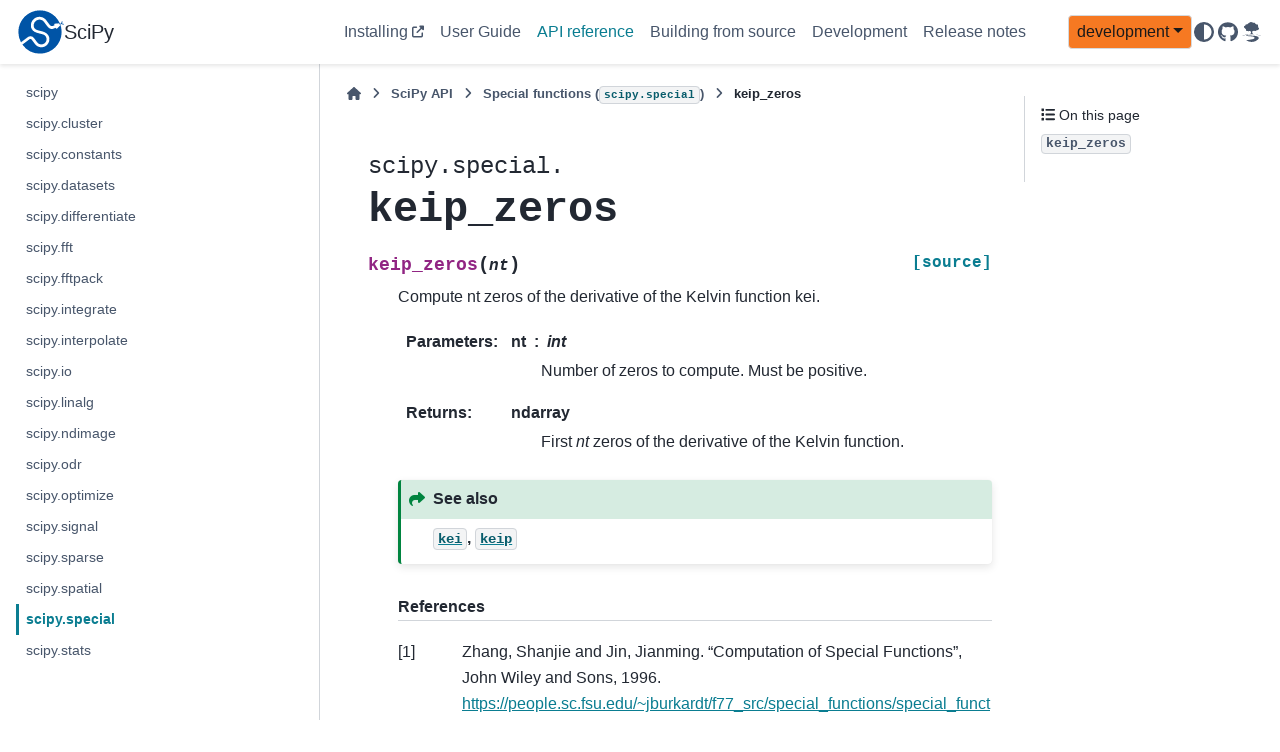

--- FILE ---
content_type: text/html; charset=utf-8
request_url: https://scipy.github.io/devdocs/reference/generated/scipy.special.keip_zeros.html
body_size: 5005
content:

<!DOCTYPE html>


<html lang="en" data-content_root="../../" >

  <head>
    <meta charset="utf-8" />
    <meta name="viewport" content="width=device-width, initial-scale=1.0" /><meta name="viewport" content="width=device-width, initial-scale=1" />

    <title>keip_zeros &#8212; SciPy v1.18.0.dev Manual</title>
  
  
  
  <script data-cfasync="false">
    document.documentElement.dataset.mode = localStorage.getItem("mode") || "";
    document.documentElement.dataset.theme = localStorage.getItem("theme") || "";
  </script>
  <!--
    this give us a css class that will be invisible only if js is disabled
  -->
  <noscript>
    <style>
      .pst-js-only { display: none !important; }

    </style>
  </noscript>
  
  <!-- Loaded before other Sphinx assets -->
  <link href="../../_static/styles/theme.css?digest=8878045cc6db502f8baf" rel="stylesheet" />
<link href="../../_static/styles/pydata-sphinx-theme.css?digest=8878045cc6db502f8baf" rel="stylesheet" />

    <link rel="stylesheet" type="text/css" href="../../_static/pygments.css?v=8f2a1f02" />
    <link rel="stylesheet" type="text/css" href="../../_static/copybutton.css?v=76b2166b" />
    <link rel="stylesheet" type="text/css" href="../../_static/plot_directive.css" />
    <link rel="stylesheet" type="text/css" href="../../_static/mystnb.8ecb98da25f57f5357bf6f572d296f466b2cfe2517ffebfabe82451661e28f02.css" />
    <link rel="stylesheet" type="text/css" href="https://fonts.googleapis.com/css?family=Vibur" />
    <link rel="stylesheet" type="text/css" href="../../_static/jupyterlite_sphinx.css?v=8ee2c72c" />
    <link rel="stylesheet" type="text/css" href="../../_static/sphinx-design.min.css?v=95c83b7e" />
    <link rel="stylesheet" type="text/css" href="../../_static/scipy.css?v=242cf5df" />
  
  <!-- So that users can add custom icons -->
  <script src="../../_static/scripts/fontawesome.js?digest=8878045cc6db502f8baf"></script>
  <!-- Pre-loaded scripts that we'll load fully later -->
  <link rel="preload" as="script" href="../../_static/scripts/bootstrap.js?digest=8878045cc6db502f8baf" />
<link rel="preload" as="script" href="../../_static/scripts/pydata-sphinx-theme.js?digest=8878045cc6db502f8baf" />

    <script src="../../_static/documentation_options.js?v=39214e94"></script>
    <script src="../../_static/doctools.js?v=9bcbadda"></script>
    <script src="../../_static/sphinx_highlight.js?v=dc90522c"></script>
    <script src="../../_static/clipboard.min.js?v=a7894cd8"></script>
    <script src="../../_static/copybutton.js?v=fe3c738c"></script>
    <script src="../../_static/jupyterlite_sphinx.js?v=96e329c5"></script>
    <script src="../../_static/design-tabs.js?v=f930bc37"></script>
    <script data-domain="docs.scipy.org" defer="defer" src="https://views.scientific-python.org/js/script.js"></script>
    <script>DOCUMENTATION_OPTIONS.pagename = 'reference/generated/scipy.special.keip_zeros';</script>
    <script>
        DOCUMENTATION_OPTIONS.theme_version = '0.16.1';
        DOCUMENTATION_OPTIONS.theme_switcher_json_url = 'https://scipy.github.io/devdocs/_static/version_switcher.json';
        DOCUMENTATION_OPTIONS.theme_switcher_version_match = 'development';
        DOCUMENTATION_OPTIONS.show_version_warning_banner =
            false;
        </script>
    <script src="../../_static/custom-icons.js?v=6cff5f5c"></script>
    <link rel="icon" href="../../_static/favicon.ico"/>
    <link rel="index" title="Index" href="../../genindex.html" />
    <link rel="search" title="Search" href="../../search.html" />
    <link rel="next" title="comb" href="scipy.special.comb.html" />
    <link rel="prev" title="kerp_zeros" href="scipy.special.kerp_zeros.html" />
  <meta name="viewport" content="width=device-width, initial-scale=1"/>
  <meta name="docsearch:language" content="en"/>
  <meta name="docsearch:version" content="1.18.0.dev" />
    <meta name="docbuild:last-update" content="Feb 03, 2026"/>
  </head>
  
  
  <body data-bs-spy="scroll" data-bs-target=".bd-toc-nav" data-offset="180" data-bs-root-margin="0px 0px -60%" data-default-mode="">

  
  
  <div id="pst-skip-link" class="skip-link d-print-none"><a href="#main-content">Skip to main content</a></div>
  
  <div id="pst-scroll-pixel-helper"></div>
  
  <button type="button" class="btn rounded-pill" id="pst-back-to-top">
    <i class="fa-solid fa-arrow-up"></i>Back to top</button>

  
  <dialog id="pst-search-dialog">
    
<form class="bd-search d-flex align-items-center"
      action="../../search.html"
      method="get">
  <i class="fa-solid fa-magnifying-glass"></i>
  <input type="search"
         class="form-control"
         name="q"
         placeholder="Search the docs ..."
         aria-label="Search the docs ..."
         autocomplete="off"
         autocorrect="off"
         autocapitalize="off"
         spellcheck="false"/>
  <span class="search-button__kbd-shortcut"><kbd class="kbd-shortcut__modifier">Ctrl</kbd>+<kbd>K</kbd></span>
</form>
  </dialog>

  <div class="pst-async-banner-revealer d-none">
  <aside id="bd-header-version-warning" class="d-none d-print-none" aria-label="Version warning"></aside>
</div>

  
    <header class="bd-header navbar navbar-expand-lg bd-navbar d-print-none">
<div class="bd-header__inner bd-page-width">
  <button class="pst-navbar-icon sidebar-toggle primary-toggle" aria-label="Site navigation">
    <span class="fa-solid fa-bars"></span>
  </button>
  
  
  <div class="col-lg-3 navbar-header-items__start">
    
      <div class="navbar-item">

  
    
  

<a class="navbar-brand logo" href="../../index.html">
  
  
  
  
  
    
    
      
    
    
    <img src="../../_static/logo.svg" class="logo__image only-light" alt=""/>
    <img src="../../_static/logo.svg" class="logo__image only-dark pst-js-only" alt=""/>
  
  
    <p class="title logo__title">SciPy</p>
  
</a></div>
    
  </div>
  
  <div class="col-lg-9 navbar-header-items">
    
    <div class="me-auto navbar-header-items__center">
      
        <div class="navbar-item">
<nav>
  <ul class="bd-navbar-elements navbar-nav">
    
<li class="nav-item ">
  <a class="nav-link nav-external" href="https://scipy.org/install/">
    Installing
  </a>
</li>


<li class="nav-item ">
  <a class="nav-link nav-internal" href="../../tutorial/index.html">
    User Guide
  </a>
</li>


<li class="nav-item current active">
  <a class="nav-link nav-internal" href="../index.html">
    API reference
  </a>
</li>


<li class="nav-item ">
  <a class="nav-link nav-internal" href="../../building/index.html">
    Building from source
  </a>
</li>


<li class="nav-item ">
  <a class="nav-link nav-internal" href="../../dev/index.html">
    Development
  </a>
</li>


<li class="nav-item ">
  <a class="nav-link nav-internal" href="../../release.html">
    Release notes
  </a>
</li>

  </ul>
</nav></div>
      
    </div>
    
    
    <div class="navbar-header-items__end">
      
      
        <div class="navbar-item">
<div class="version-switcher__container dropdown pst-js-only">
  <button id="pst-version-switcher-button-2"
    type="button"
    class="version-switcher__button btn btn-sm dropdown-toggle"
    data-bs-toggle="dropdown"
    aria-haspopup="listbox"
    aria-controls="pst-version-switcher-list-2"
    aria-label="Version switcher list"
  >
    Choose version  <!-- this text may get changed later by javascript -->
    <span class="caret"></span>
  </button>
  <div id="pst-version-switcher-list-2"
    class="version-switcher__menu dropdown-menu list-group-flush py-0"
    role="listbox" aria-labelledby="pst-version-switcher-button-2">
    <!-- dropdown will be populated by javascript on page load -->
  </div>
</div></div>
      
        <div class="navbar-item">

<button class="btn btn-sm nav-link pst-navbar-icon theme-switch-button pst-js-only" aria-label="Color mode" data-bs-title="Color mode"  data-bs-placement="bottom" data-bs-toggle="tooltip">
  <i class="theme-switch fa-solid fa-sun                fa-lg" data-mode="light" title="Light"></i>
  <i class="theme-switch fa-solid fa-moon               fa-lg" data-mode="dark"  title="Dark"></i>
  <i class="theme-switch fa-solid fa-circle-half-stroke fa-lg" data-mode="auto"  title="System Settings"></i>
</button></div>
      
        <div class="navbar-item"><ul class="navbar-icon-links"
    aria-label="Icon Links">
        <li class="nav-item">
          
          
          
          
          
          
          
          
          <a href="https://github.com/scipy/scipy" title="GitHub" class="nav-link pst-navbar-icon" rel="noopener" target="_blank" data-bs-toggle="tooltip" data-bs-placement="bottom"><i class="fa-brands fa-github fa-lg" aria-hidden="true"></i>
            <span class="sr-only">GitHub</span></a>
        </li>
        <li class="nav-item">
          
          
          
          
          
          
          
          
          <a href="https://discuss.scientific-python.org/c/contributor/scipy/" title="Scientific Python Forum" class="nav-link pst-navbar-icon" rel="noopener" target="_blank" data-bs-toggle="tooltip" data-bs-placement="bottom"><i class="fa-custom fa-SciPy_Forum fa-lg" aria-hidden="true"></i>
            <span class="sr-only">Scientific Python Forum</span></a>
        </li>
</ul></div>
      
    </div>
    
  </div>
  
  

  
    <button class="pst-navbar-icon sidebar-toggle secondary-toggle" aria-label="On this page">
      <span class="fa-solid fa-outdent"></span>
    </button>
  
</div>

    </header>
  

  <div class="bd-container">
    <div class="bd-container__inner bd-page-width">
      
      
      
      <dialog id="pst-primary-sidebar-modal"></dialog>
      <div id="pst-primary-sidebar" class="bd-sidebar-primary bd-sidebar">
        

  
  <div class="sidebar-header-items sidebar-primary__section">
    
    
      <div class="sidebar-header-items__center">
        
          
          
            <div class="navbar-item">
<nav>
  <ul class="bd-navbar-elements navbar-nav">
    
<li class="nav-item ">
  <a class="nav-link nav-external" href="https://scipy.org/install/">
    Installing
  </a>
</li>


<li class="nav-item ">
  <a class="nav-link nav-internal" href="../../tutorial/index.html">
    User Guide
  </a>
</li>


<li class="nav-item current active">
  <a class="nav-link nav-internal" href="../index.html">
    API reference
  </a>
</li>


<li class="nav-item ">
  <a class="nav-link nav-internal" href="../../building/index.html">
    Building from source
  </a>
</li>


<li class="nav-item ">
  <a class="nav-link nav-internal" href="../../dev/index.html">
    Development
  </a>
</li>


<li class="nav-item ">
  <a class="nav-link nav-internal" href="../../release.html">
    Release notes
  </a>
</li>

  </ul>
</nav></div>
          
        
      </div>
    
    
    
      <div class="sidebar-header-items__end">
        
          <div class="navbar-item">
<div class="version-switcher__container dropdown pst-js-only">
  <button id="pst-version-switcher-button-3"
    type="button"
    class="version-switcher__button btn btn-sm dropdown-toggle"
    data-bs-toggle="dropdown"
    aria-haspopup="listbox"
    aria-controls="pst-version-switcher-list-3"
    aria-label="Version switcher list"
  >
    Choose version  <!-- this text may get changed later by javascript -->
    <span class="caret"></span>
  </button>
  <div id="pst-version-switcher-list-3"
    class="version-switcher__menu dropdown-menu list-group-flush py-0"
    role="listbox" aria-labelledby="pst-version-switcher-button-3">
    <!-- dropdown will be populated by javascript on page load -->
  </div>
</div></div>
        
          <div class="navbar-item">

<button class="btn btn-sm nav-link pst-navbar-icon theme-switch-button pst-js-only" aria-label="Color mode" data-bs-title="Color mode"  data-bs-placement="bottom" data-bs-toggle="tooltip">
  <i class="theme-switch fa-solid fa-sun                fa-lg" data-mode="light" title="Light"></i>
  <i class="theme-switch fa-solid fa-moon               fa-lg" data-mode="dark"  title="Dark"></i>
  <i class="theme-switch fa-solid fa-circle-half-stroke fa-lg" data-mode="auto"  title="System Settings"></i>
</button></div>
        
          <div class="navbar-item"><ul class="navbar-icon-links"
    aria-label="Icon Links">
        <li class="nav-item">
          
          
          
          
          
          
          
          
          <a href="https://github.com/scipy/scipy" title="GitHub" class="nav-link pst-navbar-icon" rel="noopener" target="_blank" data-bs-toggle="tooltip" data-bs-placement="bottom"><i class="fa-brands fa-github fa-lg" aria-hidden="true"></i>
            <span class="sr-only">GitHub</span></a>
        </li>
        <li class="nav-item">
          
          
          
          
          
          
          
          
          <a href="https://discuss.scientific-python.org/c/contributor/scipy/" title="Scientific Python Forum" class="nav-link pst-navbar-icon" rel="noopener" target="_blank" data-bs-toggle="tooltip" data-bs-placement="bottom"><i class="fa-custom fa-SciPy_Forum fa-lg" aria-hidden="true"></i>
            <span class="sr-only">Scientific Python Forum</span></a>
        </li>
</ul></div>
        
      </div>
    
  </div>
  
    <div class="sidebar-primary-items__start sidebar-primary__section">
        <div class="sidebar-primary-item">

<button class="btn search-button-field search-button__button pst-js-only" title="Search" aria-label="Search" data-bs-placement="bottom" data-bs-toggle="tooltip">
 <i class="fa-solid fa-magnifying-glass"></i>
 <span class="search-button__default-text">Search</span>
 <span class="search-button__kbd-shortcut"><kbd class="kbd-shortcut__modifier">Ctrl</kbd>+<kbd class="kbd-shortcut__modifier">K</kbd></span>
</button></div>
        <div class="sidebar-primary-item">
<nav class="bd-docs-nav bd-links" aria-label="Section Navigation">
  <p class="bd-links__title" role="heading" aria-level="1">Section Navigation</p>
  <div class="bd-toc-item navbar-nav">
    <ul class="current nav bd-sidenav">
<li class="toctree-l1"><a class="reference internal" href="../main_namespace.html">scipy</a></li>
<li class="toctree-l1"><a class="reference internal" href="../cluster.html">scipy.cluster</a></li>
<li class="toctree-l1"><a class="reference internal" href="../constants.html">scipy.constants</a></li>
<li class="toctree-l1"><a class="reference internal" href="../datasets.html">scipy.datasets</a></li>
<li class="toctree-l1"><a class="reference internal" href="../differentiate.html">scipy.differentiate</a></li>
<li class="toctree-l1"><a class="reference internal" href="../fft.html">scipy.fft</a></li>
<li class="toctree-l1"><a class="reference internal" href="../fftpack.html">scipy.fftpack</a></li>
<li class="toctree-l1"><a class="reference internal" href="../integrate.html">scipy.integrate</a></li>
<li class="toctree-l1"><a class="reference internal" href="../interpolate.html">scipy.interpolate</a></li>
<li class="toctree-l1"><a class="reference internal" href="../io.html">scipy.io</a></li>
<li class="toctree-l1"><a class="reference internal" href="../linalg.html">scipy.linalg</a></li>
<li class="toctree-l1"><a class="reference internal" href="../ndimage.html">scipy.ndimage</a></li>
<li class="toctree-l1"><a class="reference internal" href="../odr.html">scipy.odr</a></li>
<li class="toctree-l1"><a class="reference internal" href="../optimize.html">scipy.optimize</a></li>
<li class="toctree-l1"><a class="reference internal" href="../signal.html">scipy.signal</a></li>
<li class="toctree-l1"><a class="reference internal" href="../sparse.html">scipy.sparse</a></li>
<li class="toctree-l1"><a class="reference internal" href="../spatial.html">scipy.spatial</a></li>
<li class="toctree-l1 current active"><a class="reference internal" href="../special.html">scipy.special</a></li>
<li class="toctree-l1"><a class="reference internal" href="../stats.html">scipy.stats</a></li>
</ul>

  </div>
</nav></div>
    </div>
  
  
  <div class="sidebar-primary-items__end sidebar-primary__section">
      <div class="sidebar-primary-item">
<div id="ethical-ad-placement"
      class="flat"
      data-ea-publisher="readthedocs"
      data-ea-type="readthedocs-sidebar"
      data-ea-manual="true">
</div></div>
  </div>


      </div>
      
      <main id="main-content" class="bd-main" role="main">
        
        
          <div class="bd-content">
            <div class="bd-article-container">
              
              <div class="bd-header-article d-print-none">
<div class="header-article-items header-article__inner">
  
    <div class="header-article-items__start">
      
        <div class="header-article-item">

<nav aria-label="Breadcrumb" class="d-print-none">
  <ul class="bd-breadcrumbs">
    
    <li class="breadcrumb-item breadcrumb-home">
      <a href="../../index.html" class="nav-link" aria-label="Home">
        <i class="fa-solid fa-home"></i>
      </a>
    </li>
    
    <li class="breadcrumb-item"><a href="../index.html" class="nav-link">SciPy API</a></li>
    
    
    <li class="breadcrumb-item"><a href="../special.html" class="nav-link">Special functions (<code class="xref py py-mod docutils literal notranslate"><span class="pre">scipy.special</span></code>)</a></li>
    
    <li class="breadcrumb-item active" aria-current="page"><span class="ellipsis">keip_zeros</span></li>
  </ul>
</nav>
</div>
      
    </div>
  
  
</div>
</div>
              
              
              
                
<div id="searchbox"></div>
                <article class="bd-article">
                  
  <div class="prename">scipy.special.</div>
<div class="empty"></div><section id="keip-zeros">
<h1>keip_zeros<a class="headerlink" href="#keip-zeros" title="Link to this heading">#</a></h1>
<dl class="py function">
<dt class="sig sig-object py" id="scipy.special.keip_zeros">
<span class="sig-prename descclassname"><span class="pre">scipy.special.</span></span><span class="sig-name descname"><span class="pre">keip_zeros</span></span><span class="sig-paren">(</span><em class="sig-param"><span class="n"><span class="pre">nt</span></span></em><span class="sig-paren">)</span><a class="reference external" href="https://github.com/scipy/scipy/blob/main/scipy/special/_basic.py#L2426-L2452"><span class="viewcode-link"><span class="pre">[source]</span></span></a><a class="headerlink" href="#scipy.special.keip_zeros" title="Link to this definition">#</a></dt>
<dd><p>Compute nt zeros of the derivative of the Kelvin function kei.</p>
<dl class="field-list simple">
<dt class="field-odd">Parameters<span class="colon">:</span></dt>
<dd class="field-odd"><dl class="simple">
<dt><strong>nt</strong><span class="classifier">int</span></dt><dd><p>Number of zeros to compute. Must be positive.</p>
</dd>
</dl>
</dd>
<dt class="field-even">Returns<span class="colon">:</span></dt>
<dd class="field-even"><dl class="simple">
<dt>ndarray</dt><dd><p>First <em class="xref py py-obj">nt</em> zeros of the derivative of the Kelvin function.</p>
</dd>
</dl>
</dd>
</dl>
<div class="admonition seealso">
<p class="admonition-title">See also</p>
<dl class="simple">
<dt><a class="reference internal" href="scipy.special.kei.html#scipy.special.kei" title="scipy.special.kei"><code class="xref py py-obj docutils literal notranslate"><span class="pre">kei</span></code></a>, <a class="reference internal" href="scipy.special.keip.html#scipy.special.keip" title="scipy.special.keip"><code class="xref py py-obj docutils literal notranslate"><span class="pre">keip</span></code></a></dt><dd></dd>
</dl>
</div>
<p class="rubric">References</p>
<div role="list" class="citation-list">
<div class="citation" id="r807c93ce1266-1" role="doc-biblioentry">
<span class="label"><span class="fn-bracket">[</span>1<span class="fn-bracket">]</span></span>
<p>Zhang, Shanjie and Jin, Jianming. “Computation of Special
Functions”, John Wiley and Sons, 1996.
<a class="reference external" href="https://people.sc.fsu.edu/~jburkardt/f77_src/special_functions/special_functions.html">https://people.sc.fsu.edu/~jburkardt/f77_src/special_functions/special_functions.html</a></p>
</div>
</div>
</dd></dl>

</section>


                </article>
              
              
              
              
              
                <footer class="prev-next-footer d-print-none">
                  
<div class="prev-next-area">
    <a class="left-prev"
       href="scipy.special.kerp_zeros.html"
       title="previous page">
      <i class="fa-solid fa-angle-left"></i>
      <div class="prev-next-info">
        <p class="prev-next-subtitle">previous</p>
        <p class="prev-next-title">kerp_zeros</p>
      </div>
    </a>
    <a class="right-next"
       href="scipy.special.comb.html"
       title="next page">
      <div class="prev-next-info">
        <p class="prev-next-subtitle">next</p>
        <p class="prev-next-title">comb</p>
      </div>
      <i class="fa-solid fa-angle-right"></i>
    </a>
</div>
                </footer>
              
            </div>
            
            
              
                <dialog id="pst-secondary-sidebar-modal"></dialog>
                <div id="pst-secondary-sidebar" class="bd-sidebar-secondary bd-toc"><div class="sidebar-secondary-items sidebar-secondary__inner">


  <div class="sidebar-secondary-item">
<div
    id="pst-page-navigation-heading-2"
    class="page-toc tocsection onthispage">
    <i class="fa-solid fa-list"></i> On this page
  </div>
  <nav class="bd-toc-nav page-toc" aria-labelledby="pst-page-navigation-heading-2">
    <ul class="visible nav section-nav flex-column">
<li class="toc-h2 nav-item toc-entry"><a class="reference internal nav-link" href="#scipy.special.keip_zeros"><code class="docutils literal notranslate"><span class="pre">keip_zeros</span></code></a></li>
</ul>
  </nav></div>

</div></div>
              
            
          </div>
          <footer class="bd-footer-content">
            
          </footer>
        
      </main>
    </div>
  </div>
  
  <!-- Scripts loaded after <body> so the DOM is not blocked -->
  <script defer src="../../_static/scripts/bootstrap.js?digest=8878045cc6db502f8baf"></script>
<script defer src="../../_static/scripts/pydata-sphinx-theme.js?digest=8878045cc6db502f8baf"></script>

  <footer class="bd-footer">
<div class="bd-footer__inner bd-page-width">
  
    <div class="footer-items__start">
      
        <div class="footer-item">

  <p class="copyright">
    
      © Copyright 2008, The SciPy community.
      <br/>
    
  </p>
</div>
      
        <div class="footer-item">

  <p class="sphinx-version">
    Created using <a href="https://www.sphinx-doc.org/">Sphinx</a> 8.1.3.
    <br/>
  </p>
</div>
      
    </div>
  
  
  
    <div class="footer-items__end">
      
        <div class="footer-item">
<p class="theme-version">
  <!-- # L10n: Setting the PST URL as an argument as this does not need to be localized -->
  Built with the <a href="https://pydata-sphinx-theme.readthedocs.io/en/stable/index.html">PyData Sphinx Theme</a> 0.16.1.
</p></div>
      
    </div>
  
</div>

  </footer>
  </body>
</html>

--- FILE ---
content_type: application/javascript; charset=utf-8
request_url: https://scipy.github.io/devdocs/_static/custom-icons.js?v=6cff5f5c
body_size: 1137
content:
/***************************************************************************************************
 * In this file, custom icons are defined as described by
 * https://pydata-sphinx-theme.readthedocs.io/en/stable/user_guide/header-links.html#svg-image-icons
 ***************************************************************************************************/

// Icon for Scientific Python Forum
// Original Source: https://github.com/scientific-python/scientific-python-archive/tree/main/branding/logo/scientific-python-icon.svg
FontAwesome.library.add(
  (faListOldStyle = {
  prefix: "fa-custom",
  iconName: "SciPy_Forum",
    icon: [
        24, // viewBox width
        24, // viewBox height
        [], // ligature
        "e001", // unicode codepoint - private use area
        // string defining SVG path:
        "M20 7.1c-.19-.11-.46-.4-.39-.76.076-.36.063-.59-.26-.97a.683.683 0 0 1-.14-.63.92.92 0 0 0 .063-.16v-.002c.046-.13.072-.28.072-.42 0-.76-.59-1.3-1.3-1.3l-.063.003c-.017 0-.034 0-.05.002h-.006a1.831 1.831 0 0 0-.093.013c-.46.05-.97-.01-1.1-.31-.17-.32-.46-.46-.84-.63-.38-.17-.08-.46-.72-.89-.63-.42-1.4-.19-2.1-.31-.4-.068-.72-.19-.93-.29-.063-.038-.13-.072-.2-.11l-.022-.014h-.004a2.638 2.638 0 0 0-3.1.64l-.013.01c-.46.42-.67.28-1.3.63-.67.35-.55.72-.93 1-.39.29-1.1.098-1.8.42-.63.32-.51.76-.67 1-.19.26-.8.63-1.2.8s-.76.51-.63 1.1c.13.63.29.8.55.93.24.13.46.38.67.67.21.29.27.59.8.89s.55.93.55.93a1.35 1.35 0 0 0-.012.18c0 .76.59 1.3 1.3 1.3.18 0 .35-.036.51-.1h.002c.72-.17.42.46 1 .46s.89-.51 1.3-.46c.42.063.51.24 1.3.63.8.39 1.3-.076 1.3-.076l.29-.63s.46.34.8.39c.34.05.97-.38 1.5-.59s1.1.55 1.9.4c.76-.16 1.1-.67 1.6-.93.51-.25 1.2-.051 1.8-.27.55-.22.29-.76.42-1.1.13-.3.46-.063.59-.67.13-.63-.23-.76-.42-.89zM1 16.4c3-1 6.2-1.6 9.4-1.7-3.3.063-6.5.51-9.6 1.3.036.13.076.27.11.4zm21 0c.041-.13.08-.27.11-.4-3.1-.76-6.3-1.2-9.6-1.3 3.3.084 6.5.67 9.4 1.7zM20.1 19c-.42-3.7-14-2.2-14-3.1-.059-.59 1.8-1 3.1-1.2l-.31.024c-1.6.18-3.9.51-3.8 1.3.2 1.9 9.9.13 10 3 .19 1.5-5.4 2.3-10 2.7 1.8 1.4 4.1 2.2 6.6 2.2 3.1 0 5.8-1.3 7.8-3.3.46-.51.67-1.1.63-1.6zM18.5 6l-.076-.33s-1.6.39-3.5 1.2c-.22.097-.42.19-.63.28.021-.19.055-.51.093-.89.1-.33.3-.46.67-.63.46-.23 1.4-.84 1.4-.84l-.21-.26c-.63.46-1.5.8-1.8.89.059-.93.033-2.4.033-2.4l-.35.32s.021 1.2-.13 2.2c-.13.84-.24 1.5-.59 2-.55.28-.93.51-1.1.63l-.3-3.3c.51-1.2 1.6-2.7 1.6-2.7l-.34-.039s-.8 1.3-1.3 1.8l-.27-3-.3-.11-.17 4c-.72-.55-1.7-2.1-1.7-2.1l-.21.23s.93 1.4 1.4 2.2c.19.27.32.55.41.8l-.11 2.5-.002-.003s-1.2-.97-2.1-1.8c-.14-.14-.3-.32-.46-.51l.003-.097c.035-1.1-.33-3.4-.33-3.4l-.28-.008s.23 1.8.15 3c-.72-.84-1.4-1.8-1.4-1.8l-.21.18c.007.022 1 1.3 1.5 2 .35.46.72.97.97 1.3-.36-.072-1.3-.17-2.2-.41l-.014-.032c-.35-.8-1.1-1.8-1.1-1.8l-.31-.11s.59.97.89 1.8c-.72-.22-1.5-.51-2-.93v.3c1.3 1.2 4 1.6 4.6 1.7.024.006.046.014.072.022-1.2-.041-2.7.3-2.7.3l-.17.42s2.4-.55 3.6-.15c.39.41.72.89.89 1.1.093.14.16.25.22.41h-.004c.009.023.018.043.026.069.076.25.11.59.11 1.3 0 1.2-.08 1.9-.088 2-.027.12-.068.22-.12.26a.85.85 0 0 0-.25.32.44.44 0 0 1-.2.22c-.11.063-.22.23-.32.3-.1.068-.29.1-.29.1l-.76.33h.008c.67-.06 1.3-.097 2-.11.28-.005.55-.01.84-.01s.55.005.84.01c.72.018 1.4.059 2.1.12-.24-.08-.76-.26-.89-.3-.13-.051-.3-.19-.37-.24a1.433 1.433 0 0 0-.25-.16c-.1-.046-.15-.11-.23-.28-.084-.16-.27-.33-.33-.46-.051-.11-.08-1.2-.093-1.7v-2c.16-.28.39-.63.76-1a.795.795 0 0 1 .31.022c.46.12 1.2.38 2.1.8l.08-.2s-1.3-.72-2.1-.97c.2-.17.42-.35.67-.51.27-.18.55-.35.84-.51 1.1.19 3.2.16 3.2.16l.059-.29s-1.5-.027-2.6-.22c1.3-.63 2.7-1 2.7-1z",
        ],
    }),
);